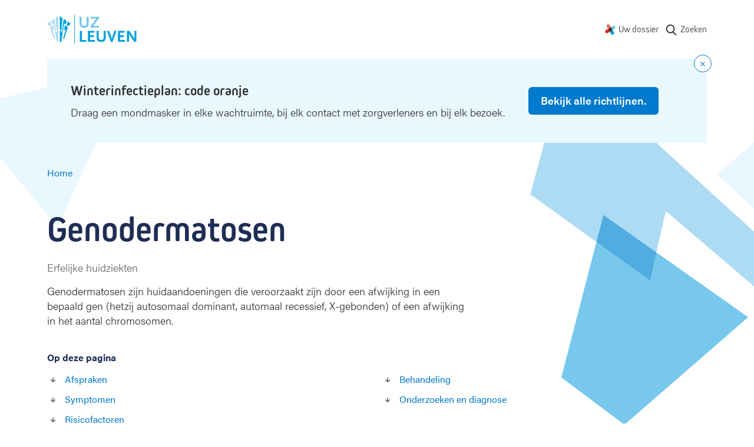

--- FILE ---
content_type: text/html; charset=UTF-8
request_url: https://www.uzleuven.be/nl/genodermatosen
body_size: 15160
content:
<!DOCTYPE html>
<html lang="nl" dir="ltr">
  <head>
    <meta charset="utf-8" />
<meta name="MobileOptimized" content="width" />
<meta name="HandheldFriendly" content="true" />
<meta name="viewport" content="width=device-width, initial-scale=1.0" />
<link rel="icon" href="/themes/custom/drupack/favicon.ico" type="image/vnd.microsoft.icon" />
<link rel="alternate" hreflang="nl" href="https://www.uzleuven.be/nl/genodermatosen" />


    <link rel="dns-prefetch" href="https://www.googletagmanager.com">
    <link rel="dns-prefetch" href="https://wmimages.uzleuven.be">
    <link rel="dns-prefetch" href="https://assets.uzleuven.be">

    <title>Genodermatosen | UZ Leuven</title>
    
    <meta name="twitter:card" content="summary" />
    <meta property="og:title" content="Genodermatosen" />
    <meta name="description" content="Genodermatosen zijn huidaandoeningen die veroorzaakt zijn door een afwijking in een bepaald gen (hetzij autosomaal dominant, automaal recessief, X-gebonden) of een afwijking in het aantal chromosomen.
" />
    <meta property="og:description" content="Genodermatosen zijn huidaandoeningen die veroorzaakt zijn door een afwijking in een bepaald gen (hetzij autosomaal dominant, automaal recessief, X-gebonden) of een afwijking in het aantal chromosomen.
" />
    <meta property="og:image" content="https://wmimages.uzleuven.be/styles/e22cb3eafdd54a57844ed34d1de56912a49c9848/2019-09/download_2.png?style=W3sicmVzaXplIjp7ImZpdCI6Imluc2lkZSIsIndpZHRoIjoxMjAwLCJoZWlnaHQiOjYzMCwid2l0aG91dEVubGFyZ2VtZW50Ijp0cnVlfX1d&amp;sign=5365bd8f046e5dfd5ce85f44d49c6c869c241b75b5b19de1395fb0f5bad49d4e" />
    <meta property="og:image:secure_url" content="https://wmimages.uzleuven.be/styles/e22cb3eafdd54a57844ed34d1de56912a49c9848/2019-09/download_2.png?style=W3sicmVzaXplIjp7ImZpdCI6Imluc2lkZSIsIndpZHRoIjoxMjAwLCJoZWlnaHQiOjYzMCwid2l0aG91dEVubGFyZ2VtZW50Ijp0cnVlfX1d&amp;sign=5365bd8f046e5dfd5ce85f44d49c6c869c241b75b5b19de1395fb0f5bad49d4e" />
    <meta property="og:image:type" content="image/png" />
    <meta property="og:image:width" content="1200" />
    <meta property="og:image:height" content="630" />

    <link rel="stylesheet" media="all" href="https://use.typekit.net/hvb0vud.css" />
<link rel="stylesheet" media="all" href="/themes/custom/drupack/public/resources/css/global.css?t8uonh" />

    
    <link rel="apple-touch-icon" sizes="180x180" href="/apple-touch-icon.png">
    <link rel="icon" type="image/png" sizes="32x32" href="/favicon-32x32.png">
    <link rel="icon" type="image/png" sizes="16x16" href="/favicon-16x16.png">
    <link rel="manifest" href="/site.webmanifest">
    <link rel="mask-icon" href="/safari-pinned-tab.svg" color="#5bbad5">
    <meta name="msapplication-TileColor" content="#e9f7ff">
    <meta name="theme-color" content="#e9f7ff">

    <!-- Google Tag Manager -->
    <script>(function(w,d,s,l,i){w[l]=w[l]||[];w[l].push({'gtm.start':
    new Date().getTime(),event:'gtm.js'});var f=d.getElementsByTagName(s)[0],
    j=d.createElement(s),dl=l!='dataLayer'?'&l='+l:'';j.async=true;j.src=
    'https://www.googletagmanager.com/gtm.js?id='+i+dl;f.parentNode.insertBefore(j,f);
    })(window,document,'script','dataLayer','GTM-MWC2SJN');</script>
    <!-- End Google Tag Manager -->
  </head>
  <body>
    <!-- Google Tag Manager (noscript) -->
    <noscript><iframe src="https://www.googletagmanager.com/ns.html?id=GTM-MWC2SJN"
    height="0" width="0" style="display:none;visibility:hidden"></iframe></noscript>
    <!-- End Google Tag Manager (noscript) -->
    <!-- Start Svg Map -->
      <div class="svg-sprite" style="display: none;">
    <svg xmlns="http://www.w3.org/2000/svg">
      <defs>
                  <symbol id="calendar" viewBox="0 0 20 20"><path d="M13.75 0a.75.75 0 01.743.648L14.5.75V2h1.25a2.75 2.75 0 012.75 2.75v11a2.75 2.75 0 01-2.75 2.75h-12A2.75 2.75 0 011 15.75v-11A2.75 2.75 0 013.75 2H5V.75a.75.75 0 01.648-.743L5.75 0a.75.75 0 01.743.648L6.5.75V2H13V.75a.75.75 0 01.55-.723l.098-.02L13.75 0zM17 8.5H2.5v7.25c0 .69.56 1.25 1.25 1.25h12c.69 0 1.25-.56 1.25-1.25V8.5zm-12-5H3.75c-.69 0-1.25.56-1.25 1.25V7H17V4.75c0-.69-.56-1.25-1.25-1.25H14.5v1.25a.75.75 0 01-.648.743l-.102.007a.75.75 0 01-.743-.648L13 4.75V3.5H6.5v1.25a.75.75 0 01-.648.743L5.75 5.5a.75.75 0 01-.743-.648L5 4.75V3.5z" fill="currentColor" fill-rule="nonzero"/></symbol>

                  <symbol id="external" viewBox="0 0 20 20"><path d="M12.635 4.975l-1.691 1.69H3.69v9.644h9.644V9.056l1.69-1.69v9.789a.845.845 0 01-.845.845H2.845A.845.845 0 012 17.155V5.82c0-.467.378-.845.845-.845h9.79zM17.014 2c.544 0 .986.442.986.986v5.502a.987.987 0 01-1.972 0V5.367l-5.206 5.206a.98.98 0 01-.697.289.98.98 0 01-.698-.29.979.979 0 01-.289-.697.98.98 0 01.29-.697l5.205-5.206h-3.12a.987.987 0 010-1.972z" fill="currentColor" fill-rule="nonzero"/></symbol>
                  <symbol id="checkmark" viewBox="0 0 16 16" xmlns="http://www.w3.org/2000/svg"><path d="M15.766 2.234a.8.8 0 0 0-1.132 0L5.05 11.82 1.366 8.135A.8.8 0 0 0 .234 9.266l4.25 4.25a.8.8 0 0 0 1.132 0l10.15-10.15a.8.8 0 0 0 0-1.132z" fill="currentColor" fill-rule="nonzero"/></symbol>
                  <symbol id="phone" viewBox="0 0 20 20"><path d="M18.75 16.385a2.354 2.354 0 01-2.585 2.354A16.683 16.683 0 018.9 16.162a16.414 16.414 0 01-5.054-5.042A16.63 16.63 0 011.26 3.818 2.354 2.354 0 013.607 1.25h2.407a2.36 2.36 0 012.36 2.033c.094.714.269 1.416.52 2.09a2.355 2.355 0 01-.533 2.49l-.607.604a12.109 12.109 0 003.766 3.758l.611-.61a2.36 2.36 0 012.486-.53c.677.251 1.38.426 2.103.522a2.357 2.357 0 012.03 2.38v2.398zm-1.5-2.406v-.019a.855.855 0 00-.732-.867 11.1 11.1 0 01-2.426-.604.86.86 0 00-.904.19l-1.022 1.02a.75.75 0 01-.9.121 13.609 13.609 0 01-5.108-5.098.75.75 0 01.121-.902L7.3 6.803A.854.854 0 007.49 5.9a11.025 11.025 0 01-.603-2.414.86.86 0 00-.866-.736H3.608a.861.861 0 00-.856.921 15.126 15.126 0 002.357 6.638 14.93 14.93 0 004.602 4.59 15.179 15.179 0 006.602 2.348.86.86 0 00.936-.86V13.98z" fill="currentColor" fill-rule="nonzero"/></symbol>
                  <symbol id="mynexushealth" width="181" height="186" viewBox="0 0 181 186"><defs><path d="M82 65.72l-67.33 38.05A29.25 29.25 0 000 128.97v.38a29.25 29.25 0 0043.83 25.14l37.97-21.81 5.33-34.04a29.9 29.9 0 01-2.1-3.97l-3.03-28.95z" id="a"/></defs><g fill="none" fill-rule="evenodd"><g transform="translate(0 .99)"><path d="M55.54 0c-4.82.06-9.7 1.32-14.18 3.9a29.42 29.42 0 00-10.79 40.09l21.87 38.19 32.4-3.4c.77-.56 1.58-1.08 2.44-1.57l15.81-24.43L81.3 14.73A29.22 29.22 0 0056.27 0h-.73z" fill="#EB706D"/><path d="M151.32 28.95a29.23 29.23 0 00-14.38 3.89l-34.19 19.73 4.52 34.33.5.84c.17.3.35.61.51.92l23.58 14.67 34.24-19.75a29.25 29.25 0 0014.68-25.21V58a29.25 29.25 0 00-29.13-29.05h-.33z" fill="#70C8DF"/><path d="M132.3 102.78l-32.1 3.35c-.85.62-1.74 1.2-2.68 1.74l-15.71 24.3-.09.04 21.77 38.08A29.1 29.1 0 00128.65 185h.3a28.82 28.82 0 0014.35-3.9 29.43 29.43 0 0010.76-40.05l-21.77-38.28z" fill="#0397C9"/><use fill="#E22B1C" xlink:href="#a"/></g><path d="M81.78 133.6l25.32-14.69c.78-.45 1.54-.94 2.26-1.45l-2.49 1.44-.01.01c-4.48 2.6-8.55-10.1-13.38-10.05h-.55c-9-.08-18.55 9.59-24.1 1.9l12.95 22.84z" fill="#5D312F"/><path d="M118.34 79.7c1.39 2.65-4.43 5.4-3.9 8.2.32 1.7 2.83 4.67 2.85 6.39l-2.85.63c-.12 9.04 2.92 16.72-4.66 22.3l22.42-13.07-13.86-24.45z" fill="#008CB6"/><path d="M102.97 53.55L77.73 68.2c-.76.44-1.5.9-2.2 1.4l2.42-1.4c4.56-2.63 9.44 11.67 14.33 11.67 9.7 0 19.23-10.63 24.68-1.83l-14-24.5z" fill="#394C5F"/><path d="M92.36 64.32c-4.9 0-9.85 1.25-14.4 3.87v.01l-2.43 1.4a29.02 29.02 0 00-10.97 15 29.29 29.29 0 001.15 20.69l1.57 2.74 1.48 2.6a28.9 28.9 0 0023.16 11.95h.54a28.6 28.6 0 0014.13-3.87h.01l2.47-1.44a29.17 29.17 0 0012.29-23.63v-.42a29.41 29.41 0 00-3.85-14.23l-.54-.95a28.93 28.93 0 00-24.61-13.72" fill="#453331"/></g></symbol>
                  <svg id="people" width="20" height="20" viewBox="0 0 20 20" xmlns="http://www.w3.org/2000/svg">
<path fill-rule="evenodd" clip-rule="evenodd" d="M1.22039 12.8874C2.00179 12.106 3.0616 11.667 4.16667 11.667H10.8333C11.9384 11.667 12.9982 12.106 13.7796 12.8874C14.561 13.6688 15 14.7286 15 15.8337V17.5003C15 17.9606 14.6269 18.3337 14.1667 18.3337C13.7064 18.3337 13.3333 17.9606 13.3333 17.5003V15.8337C13.3333 15.1706 13.0699 14.5347 12.6011 14.0659C12.1323 13.5971 11.4964 13.3337 10.8333 13.3337H4.16667C3.50363 13.3337 2.86774 13.5971 2.3989 14.0659C1.93006 14.5347 1.66667 15.1706 1.66667 15.8337V17.5003C1.66667 17.9606 1.29357 18.3337 0.833333 18.3337C0.373096 18.3337 0 17.9606 0 17.5003V15.8337C0 14.7286 0.438987 13.6688 1.22039 12.8874Z" />
<path fill-rule="evenodd" clip-rule="evenodd" d="M7.4987 3.33366C6.11799 3.33366 4.9987 4.45295 4.9987 5.83366C4.9987 7.21437 6.11799 8.33366 7.4987 8.33366C8.87941 8.33366 9.9987 7.21437 9.9987 5.83366C9.9987 4.45295 8.87941 3.33366 7.4987 3.33366ZM3.33203 5.83366C3.33203 3.53247 5.19751 1.66699 7.4987 1.66699C9.79988 1.66699 11.6654 3.53247 11.6654 5.83366C11.6654 8.13485 9.79988 10.0003 7.4987 10.0003C5.19751 10.0003 3.33203 8.13485 3.33203 5.83366Z" />
<path fill-rule="evenodd" clip-rule="evenodd" d="M15.8587 12.3996C15.9738 11.954 16.4283 11.686 16.8739 11.8011C17.7678 12.0319 18.5597 12.553 19.1253 13.2827C19.6909 14.0123 19.9982 14.9091 19.9989 15.8323L19.9989 17.4996C19.9989 17.9599 19.6258 18.333 19.1656 18.333C18.7053 18.333 18.3322 17.9599 18.3322 17.4996L18.3322 15.8336C18.3322 15.8335 18.3322 15.8337 18.3322 15.8336C18.3318 15.2797 18.1474 14.7415 17.8081 14.3038C17.4687 13.866 16.9936 13.5533 16.4572 13.4148C16.0116 13.2998 15.7436 12.8452 15.8587 12.3996Z"/>
<path fill-rule="evenodd" clip-rule="evenodd" d="M12.5262 2.40125C12.6404 1.95539 13.0944 1.6865 13.5402 1.80066C14.4365 2.03014 15.2309 2.55139 15.7982 3.28223C16.3655 4.01307 16.6734 4.91194 16.6734 5.83711C16.6734 6.76229 16.3655 7.66116 15.7982 8.392C15.2309 9.12284 14.4365 9.64409 13.5402 9.87357C13.0944 9.98773 12.6404 9.71883 12.5262 9.27298C12.4121 8.82712 12.681 8.37315 13.1268 8.25899C13.6646 8.1213 14.1412 7.80855 14.4816 7.37004C14.822 6.93154 15.0067 6.39222 15.0067 5.83711C15.0067 5.28201 14.822 4.74269 14.4816 4.30418C14.1412 3.86568 13.6646 3.55293 13.1268 3.41524C12.681 3.30108 12.4121 2.8471 12.5262 2.40125Z"/>
</svg>
                  <symbol id="document" viewBox="0 0 14 18" xmlns="http://www.w3.org/2000/svg"><path d="M7.563 0a.75.75 0 01.526.216l5.687 5.6A.75.75 0 0114 6.35v9.3c0 1.3-1.066 2.35-2.375 2.35h-9.25C1.065 18 0 16.95 0 15.65V2.35C0 1.05 1.066 0 2.375 0zM7 1.5H2.375a.863.863 0 00-.875.85v13.3c0 .467.39.85.875.85h9.25a.863.863 0 00.875-.85L12.499 7h-4.76a.74.74 0 01-.732-.64L7 6.26V1.5zm4.338 4.021l-2.86-2.817v2.817h2.86z" fill="currentColor" fill-rule="nonzero"/></symbol>
                  <symbol id="search" viewBox="0 0 20 20"><path d="M17.257 16.802l-3.945-4.158a6.817 6.817 0 001.57-4.361c0-3.74-3.001-6.783-6.69-6.783C4.501 1.5 1.5 4.543 1.5 8.283s3.002 6.783 6.691 6.783a6.558 6.558 0 003.834-1.227l3.974 4.19a.86.86 0 001.234.024.894.894 0 00.024-1.25zM8.19 3.27c2.727 0 4.946 2.25 4.946 5.014 0 2.765-2.219 5.014-4.946 5.014s-4.945-2.25-4.945-5.014c0-2.765 2.218-5.014 4.945-5.014z" fill="currentColor" fill-rule="nonzero"/></symbol>
                  <symbol id="arrow-right" viewBox="0 0 20 20"><g transform="rotate(-90 10 8)" fill="none" fill-rule="evenodd"><circle cx="8" cy="8" r="8"/><path d="M8.75 3.8v5.589l2.45-2.45L12.26 8 8 12.26 3.74 8 4.8 6.94l2.45 2.449V3.8h1.5z" fill="currentColor" fill-rule="nonzero"/></g></symbol>
                <symbol id="wieni" viewBox="0 0 61 22"><g fill="currentColor" fill-rule="evenodd"><path d="M19.125 21.59v-1.207h-2.783v-7.564h-3.9v1.208h2.61v6.356h-2.78v1.208h6.853zM14.92 11.38h1.556V9.84H14.92v1.54zM2.466 12.82H1.192l1.87 8.77h1.275l1.72-5.543h.034l1.72 5.544H9.09l1.87-8.772H9.702l-1.374 6.814h-.032l-1.595-5.146h-1.25l-1.594 5.146h-.034L2.466 12.82zm17.27 4.385c0-2.747 1.74-4.64 4.303-4.64 2.517 0 4.222 1.853 4.222 4.64v.48h-7.168c.083 1.754 1.259 2.93 2.946 2.93 1.225 0 2.236-.596 2.93-1.837l1.094.694c-.962 1.574-2.32 2.368-4.024 2.368-2.55 0-4.303-1.87-4.303-4.635zm7.15-.63c-.131-1.687-1.258-2.78-2.847-2.78-1.654 0-2.83 1.16-2.912 2.78h5.76zm4.317-3.756h-1.288l-.004 8.772h1.292V16.56c0-1.69 1.13-2.78 2.833-2.784 1.571 0 2.448 1.046 2.448 2.9v4.915h1.292v-5.263c0-2.317-1.374-3.757-3.642-3.757-1.145 0-2.22.447-2.9 1.224h-.031v-.976zm15.153 7.564v1.208h-6.853v-1.208h2.782v-6.356h-2.61v-1.208h3.906v7.564h2.775zm-2.649-9.003h-1.555V9.84h1.555v1.54zm4.29 9.003H60.11v1.208H47.997v-1.208z"/><path d="M0 4.4l.624-.12c.096.741.547 1.112 1.352 1.112.741 0 1.112-.224 1.112-.672 0-.213-.077-.373-.232-.48-.155-.107-.528-.235-1.12-.384-.645-.165-1.073-.339-1.284-.52-.21-.181-.31-.424-.3-.728.01-.299.156-.561.436-.788.28-.227.665-.34 1.156-.34.496 0 .89.11 1.184.328.293.219.49.504.592.856l-.584.192c-.187-.544-.581-.816-1.184-.816-.31 0-.547.057-.712.172-.165.115-.248.241-.248.38 0 .128.019.221.056.28.037.059.152.13.344.212.192.083.504.18.936.292.357.09.644.181.86.272.216.09.373.196.472.316.099.12.161.23.188.332.027.101.043.243.048.424.016.347-.116.64-.396.88s-.719.36-1.316.36c-.619 0-1.09-.145-1.416-.436A1.719 1.719 0 0 1 0 4.4zM6.816.744V0h.752v.744h-.752zM5.432 2.16V1.6h2.08v3.68h1.4v.56h-3.52v-.56h1.472V2.16H5.432zm6.272 2.448V2.184h-1.352V1.6h1.36V.56h.64V1.6h1.528v.584h-1.52v2.344c0 .25.035.427.104.528.07.101.208.152.416.152h.72v.632h-.752c-.4 0-.69-.103-.872-.308-.181-.205-.272-.513-.272-.924zm6.976-.08l.536.352c-.16.31-.388.567-.684.772-.296.205-.66.308-1.092.308-.576 0-1.05-.204-1.424-.612-.373-.408-.56-.95-.56-1.628 0-.677.183-1.22.548-1.628.365-.408.833-.612 1.404-.612.57 0 1.033.2 1.388.6.355.4.532.947.532 1.64v.192h-3.2c.005.405.119.75.34 1.032.221.283.54.424.956.424.192 0 .361-.025.508-.076a.928.928 0 0 0 .36-.216c.093-.093.164-.176.212-.248.048-.072.099-.156.152-.252l.024-.048zm-2.536-1.136h2.52a1.549 1.549 0 0 0-.32-.928c-.203-.261-.515-.392-.936-.392-.41 0-.723.14-.936.42a1.5 1.5 0 0 0-.328.9zM26.44 3.12v1.312c0 .25.104.47.312.656.208.187.467.28.776.28.421 0 .741-.144.96-.432.219-.288.328-.693.328-1.216s-.11-.928-.328-1.216c-.219-.288-.539-.432-.96-.432-.33 0-.595.108-.792.324a1.048 1.048 0 0 0-.296.724zm-.656 2.72V0h.656v2.008h.016c.299-.352.69-.528 1.176-.528.539 0 .983.205 1.332.616.35.41.524.952.524 1.624 0 .677-.17 1.22-.508 1.628-.339.408-.788.612-1.348.612-.283 0-.532-.055-.748-.164-.216-.11-.38-.23-.492-.364h-.016v.408h-.592zm5.616 1.8l.8-2.12-1.648-3.92h.704l1.256 3.08h.016l1.128-3.08h.688l-2.28 6.04H31.4z" fill-rule="nonzero"/></g></symbol>
        <symbol id="logo" viewBox="0 0 152 50"><g fill="none" fill-rule="evenodd"><path d="M46.7.4v49.1" stroke="#00A2DC" stroke-width=".991"/><path d="M68 20.9c-1.3.9-2.9 1.3-5.2 1.3-2.3 0-3.8-.4-5.2-1.3-1.9-1.3-2.5-2.9-2.5-6.2V3.4h3.5v11.5c0 2.7 1.4 4.1 4.4 4.1 2.7 0 4.1-1.5 4.1-4.1V3.4h3.5v11.3c-.1 3.4-.7 4.9-2.6 6.2zM73.6 21.9v-2.3l10-13.2h-9.9v-3h14.6v2.3l-9.9 13.2h9.9v3z" fill="#77C8EC" fill-rule="nonzero"/><path fill="#00A2DC" fill-rule="nonzero" d="M55.5 45.9V27.4H59v15.5h7.6v3zM69.3 45.9V27.4h11.3v3h-7.7V35h6.3v3h-6.3v4.9H81v3zM96.9 44.9c-1.3.9-2.9 1.3-5.2 1.3-2.3 0-3.8-.4-5.2-1.3-1.9-1.3-2.5-2.9-2.5-6.2V27.4h3.5v11.5c0 2.7 1.4 4.1 4.4 4.1 2.7 0 4.1-1.5 4.1-4.1V27.4h3.5v11.3c0 3.4-.7 4.9-2.6 6.2zM110.9 46.4h-2.5l-6.9-19h3.9l4.2 12.5.1.3.1.3.1.3v-.2c0-.3 0-.3.1-.5l.1-.2 4-12.5h3.7l-6.9 19zM120.3 45.9V27.4h11.3v3h-7.7V35h6.3v3h-6.3v4.9h8.1v3zM147.8 46.1l-7.9-12c-.1-.1-.2-.3-.4-.7l-.2-.4c-.1-.2-.2-.3-.3-.6V46h-3.4V27.4h4.1l7.8 12.2c0 .1.1.2.2.4s.1.3.2.4l.2.5.2.3V27.4h3.3V46h-3.8v.1zM21.4 25l2.7 2.1 2.1-21.3-4.8-3.4zM25.3 27.7l1.3 1 .1-.1L29 14.8l2.5 1.9 1.6-6.3-5-3.5zM33.2 17.7l2.4 1.8 4.7-4.1-5.5-3.9z"/><path fill="#00A2DC" fill-rule="nonzero" d="M31.8 24.3l-4.7 16 1.6 1.3 6.5-20.3-5.1-3.7-1.5 9.4zM21.4 45.5l2.2 1.8 3-17.1-5.2-3.9z"/><path fill="#ADDBF4" fill-rule="nonzero" d="M18.9 25l-2.7 2.1-2.1-21.3 4.8-3.4zM15 27.7l-1.3 1-.1-.1-2.3-13.8-2.5 1.9-1.6-6.3 5-3.5zM7.1 17.7l-2.4 1.8L0 15.4l5.5-3.9z"/><path fill="#ADDBF4" fill-rule="nonzero" d="M8.5 24.3l4.7 16-1.6 1.3-6.5-20.3 5.1-3.7 1.5 9.4zM18.9 45.5l-2.2 1.8-3-17.1 5.2-3.9z"/></g></symbol>
        <!-- social -->
        <symbol id="facebook" viewBox="0 0 24 24"><path d="M1.325 24A1.325 1.325 0 0 1 0 22.675V1.325C0 .593.593 0 1.325 0h21.35C23.407 0 24 .593 24 1.325v21.35c0 .732-.593 1.325-1.325 1.325H16.56v-9.294h3.12l.466-3.622H16.56V8.77c0-1.048.29-1.763 1.795-1.763h1.918v-3.24c-.332-.045-1.47-.143-2.795-.143-2.766 0-4.659 1.688-4.659 4.788v2.67H9.692v3.623h3.127V24H1.325z" fill-rule="evenodd"/></symbol>
        <symbol id="twitter" viewBox="0 0 300 271"> <path d="m236 0h46l-101 115 118 156h-92.6l-72.5-94.8-83 94.8h-46l107-123-113-148h94.9l65.5 86.6zm-16.1 244h25.5l-165-218h-27.4z"/></symbol>
        <symbol id="linkedin" viewBox="0 0 20 20"><path d="M18 18h-3.679v-5.126c0-1.341-.575-2.257-1.84-2.257-.968 0-1.507.618-1.757 1.214-.094.213-.08.511-.08.81V18H7s.047-9.08 0-9.905h3.644V9.65C10.86 8.97 12.024 8 13.883 8 16.189 8 18 9.425 18 12.493V18zM3.99 7h-.024C2.773 7 2 6.119 2 5.002 2 3.862 2.796 3 4.013 3 5.229 3 5.976 3.86 6 4.998 6 6.115 5.229 7 3.99 7zM2 8h3v10H2V8z" fill="currentColor" fill-rule="evenodd"></path></symbol>
        <symbol id="instagram" viewBox="0 0 20 20"><path d="M10 1c2.444 0 2.75.01 3.71.054.959.044 1.613.196 2.185.419.592.23 1.094.537 1.594 1.038.5.5.808 1.002 1.038 1.594.223.572.375 1.226.419 2.184C18.99 7.25 19 7.556 19 10s-.01 2.75-.054 3.71c-.044.959-.196 1.613-.419 2.185a4.412 4.412 0 0 1-1.038 1.594c-.5.5-1.002.809-1.594 1.039-.572.222-1.226.374-2.184.418-.96.044-1.267.054-3.711.054s-2.75-.01-3.71-.054c-.959-.044-1.613-.196-2.185-.418a4.412 4.412 0 0 1-1.594-1.039c-.5-.5-.809-1.002-1.039-1.594-.222-.572-.374-1.226-.418-2.184C1.01 12.75 1 12.444 1 10s.01-2.75.054-3.71c.044-.959.196-1.613.418-2.185A4.412 4.412 0 0 1 2.511 2.51c.5-.5 1.002-.808 1.594-1.038.572-.223 1.226-.375 2.184-.419C7.25 1.01 7.556 1 10 1zm0 1.622c-2.403 0-2.688.009-3.637.052-.877.04-1.354.187-1.67.31-.421.163-.72.358-1.036.673-.315.315-.51.615-.673 1.035-.123.317-.27.794-.31 1.671-.043.95-.052 1.234-.052 3.637s.009 2.688.052 3.637c.04.877.187 1.354.31 1.671.163.42.358.72.673 1.035.315.315.615.51 1.035.673.317.123.794.27 1.671.31.95.043 1.234.052 3.637.052s2.688-.009 3.637-.052c.877-.04 1.354-.187 1.67-.31.421-.163.72-.358 1.036-.673.315-.315.51-.615.673-1.035.123-.317.27-.794.31-1.671.043-.95.052-1.234.052-3.637s-.009-2.688-.052-3.637c-.04-.877-.187-1.354-.31-1.67a2.788 2.788 0 0 0-.673-1.036 2.789 2.789 0 0 0-1.035-.673c-.317-.123-.794-.27-1.671-.31-.95-.043-1.234-.052-3.637-.052zm0 2.756a4.622 4.622 0 1 1 0 9.244 4.622 4.622 0 0 1 0-9.244zM10 13a3 3 0 1 0 0-6 3 3 0 0 0 0 6zm5.884-7.804a1.08 1.08 0 1 1-2.16 0 1.08 1.08 0 0 1 2.16 0z" fill="currentColor" fill-rule="evenodd"></path></symbol>
      </defs>
    </svg>
  </div>

    <!-- End Svg Map -->

    
      <div class="l-page site-container">
    <div class="l-page__shapes">
      <div class="l-page__shapes-inner">
        <div class="l-page__shape is-before" id="page-bg-before"></div>
        <div class="l-page__shape is-after" id="page-bg-after"></div>
      </div>
    </div>

  
<header class="header">
  <div class="header__language-switch is-mobile">
      </div>
  <div class="header__inside">
    <a class="header__logo" href=/nl>
      <svg viewbox="0 0 152 50" width="152" height="50">
        <title>Logo UZ Leuven</title>
        <g fill="none" fill-rule="evenodd"><path d="M46.7.4v49.1" stroke="#00A2DC" stroke-width=".991"/><path d="M68 20.9c-1.3.9-2.9 1.3-5.2 1.3-2.3 0-3.8-.4-5.2-1.3-1.9-1.3-2.5-2.9-2.5-6.2V3.4h3.5v11.5c0 2.7 1.4 4.1 4.4 4.1 2.7 0 4.1-1.5 4.1-4.1V3.4h3.5v11.3c-.1 3.4-.7 4.9-2.6 6.2zM73.6 21.9v-2.3l10-13.2h-9.9v-3h14.6v2.3l-9.9 13.2h9.9v3z" fill="#77C8EC" fill-rule="nonzero"/><path fill="#00A2DC" fill-rule="nonzero" d="M55.5 45.9V27.4H59v15.5h7.6v3zM69.3 45.9V27.4h11.3v3h-7.7V35h6.3v3h-6.3v4.9H81v3zM96.9 44.9c-1.3.9-2.9 1.3-5.2 1.3-2.3 0-3.8-.4-5.2-1.3-1.9-1.3-2.5-2.9-2.5-6.2V27.4h3.5v11.5c0 2.7 1.4 4.1 4.4 4.1 2.7 0 4.1-1.5 4.1-4.1V27.4h3.5v11.3c0 3.4-.7 4.9-2.6 6.2zM110.9 46.4h-2.5l-6.9-19h3.9l4.2 12.5.1.3.1.3.1.3v-.2c0-.3 0-.3.1-.5l.1-.2 4-12.5h3.7l-6.9 19zM120.3 45.9V27.4h11.3v3h-7.7V35h6.3v3h-6.3v4.9h8.1v3zM147.8 46.1l-7.9-12c-.1-.1-.2-.3-.4-.7l-.2-.4c-.1-.2-.2-.3-.3-.6V46h-3.4V27.4h4.1l7.8 12.2c0 .1.1.2.2.4s.1.3.2.4l.2.5.2.3V27.4h3.3V46h-3.8v.1zM21.4 25l2.7 2.1 2.1-21.3-4.8-3.4zM25.3 27.7l1.3 1 .1-.1L29 14.8l2.5 1.9 1.6-6.3-5-3.5zM33.2 17.7l2.4 1.8 4.7-4.1-5.5-3.9z"/><path fill="#00A2DC" fill-rule="nonzero" d="M31.8 24.3l-4.7 16 1.6 1.3 6.5-20.3-5.1-3.7-1.5 9.4zM21.4 45.5l2.2 1.8 3-17.1-5.2-3.9z"/><path fill="#ADDBF4" fill-rule="nonzero" d="M18.9 25l-2.7 2.1-2.1-21.3 4.8-3.4zM15 27.7l-1.3 1-.1-.1-2.3-13.8-2.5 1.9-1.6-6.3 5-3.5zM7.1 17.7l-2.4 1.8L0 15.4l5.5-3.9z"/><path fill="#ADDBF4" fill-rule="nonzero" d="M8.5 24.3l4.7 16-1.6 1.3-6.5-20.3 5.1-3.7 1.5 9.4zM18.9 45.5l-2.2 1.8-3-17.1 5.2-3.9z"/></g>
      </svg>
    </a>
    <nav class="header__nav " aria-label="Main navigation">
              <div class="header__language-switch is-desktop">
                  </div>
                    <ul class="nav js-nav">
                                                              <li class="nav__item">
                <svg class="nav__icon" width="18" height="18" viewbox="0 0 181 186"><use xlink:href="#mynexushealth"></use></svg>
                <a href="https://www.uzleuven.be/mynexuzhealth" target="_blank" rel="noreferrer noopener" class="nav__link">Uw dossier</a href="https://www.uzleuven.be/mynexuzhealth" target="_blank" rel="noreferrer noopener" class="nav__link">
              </li>
                        <li class="nav__item nav__more">
              <button>
                <span class="visually-hidden">Show more</span>
                <svg width="16" height="4" xmlns="http://www.w3.org/2000/svg"><path d="M2 0a2 2 0 1 1 0 4 2 2 0 0 1 0-4zm6 0a2 2 0 1 1 0 4 2 2 0 0 1 0-4zm6 0a2 2 0 1 1 0 4 2 2 0 0 1 0-4z" fill="#666" fill-rule="nonzero"/></svg>
              </button>
            </li>
                </ul>
      <ul class="overflow-nav js-overflow-nav"></ul>
    </nav>
          <a class="header__search" href="/nl/zoeken">
        <svg width="22" height="22" aria-hidden="true">
          <use xlink:href="#search"></use>
        </svg>
        <span class="header__search-text">Zoeken</span>
      </a>
      </div>
</header>

    <div id="alert"></div>

    <div id="outdated-browser" style="display: none;" data-title="Uw browser is verouderd" data-description="&lt;p&gt;Het lijkt erop dat u een verouderde browser&amp;nbsp;gebruikt. Dit kan problemen veroorzaken met sommige delen van de website. Werk bij naar de meest recente versie van uw browser of gebruik een andere browser zoals &lt;a data-fragment=&quot;&quot; href=&quot;https://www.google.nl/intl/nl/chrome/?brand=CHBD&amp;amp;gclsrc=aw.ds&amp;amp;&amp;amp;gclid=EAIaIQobChMIsYSikcn76AIVC553Ch3NTAdHEAAYASAAEgI8bvD_BwE&quot;&gt;Google Chrome&lt;/a&gt;.&lt;/p&gt;
">
      
<div class="alert-banner is-browser-message">
  <div class="alert-banner__content">
    
    <div class="alert-banner__wrapper">
      <h3 class="alert-banner__title heading-3">
                  <svg width="16" height="16" xmlns="http://www.w3.org/2000/svg"><g fill="none" fill-rule="evenodd"><g><circle fill="#007ACC" cx="8" cy="8" r="8"/><rect fill="#FFF" x="7" y="4" width="2" height="5" rx="1"/><circle fill="#FFF" cx="8" cy="11" r="1"/></g></g></svg>
                <span class="alert-banner__title-browser-message"></span>
      </h3>
      <div class="alert-banner__description alert-banner__description-browser-message"></div>
    </div>

      </div>
</div>
    </div>

    

    
    <main class="l-page__content">        <div data-drupal-messages-fallback class="hidden"></div>


  
<nav class="breadcrumb hero__breadcrumb" aria-label="Breadcrumb">
  <ol class="breadcrumb__list">
          <li class="breadcrumb__item"><a class="breadcrumb__link" href="/nl"><span class="breadcrumb__link__text">Home</span></a>
                  </li>
          <li class="breadcrumb__item">          <a class="visually-hidden" aria-current="page">Genodermatosen</a></li>
      </ol>
</nav>

<header class="hero is-none">
  <div class="hero__content">
    <h1 class="hero__title header-hero ">
      <span class="hero__title__text">Genodermatosen</span>
    </h1>

          <div class="meta is-big">Erfelijke huidziekten</div>

  
          <div class="hero__intro text ">Genodermatosen zijn huidaandoeningen die veroorzaakt zijn door een afwijking in een bepaald gen (hetzij autosomaal dominant, automaal recessief, X-gebonden) of een afwijking in het aantal chromosomen.
</div>
    
        
          
  <div class="toc hero__toc">
    <div class="toc__title">Op deze pagina</div>
    <ul class="toc__list has-columns">
              <li class="toc__item">
          <svg class="toc__icon is-down" width="20" height="20" aria-hidden="true">
            <use xlink:href="#arrow-right" />
          </svg>
          <span class="toc__text">
            <a class="toc__link" href="#afspraken">Afspraken</a>
          </span>
        </li>
              <li class="toc__item">
          <svg class="toc__icon is-down" width="20" height="20" aria-hidden="true">
            <use xlink:href="#arrow-right" />
          </svg>
          <span class="toc__text">
            <a class="toc__link" href="#symptomen">Symptomen</a>
          </span>
        </li>
              <li class="toc__item">
          <svg class="toc__icon is-down" width="20" height="20" aria-hidden="true">
            <use xlink:href="#arrow-right" />
          </svg>
          <span class="toc__text">
            <a class="toc__link" href="#risicofactoren">Risicofactoren</a>
          </span>
        </li>
              <li class="toc__item">
          <svg class="toc__icon is-down" width="20" height="20" aria-hidden="true">
            <use xlink:href="#arrow-right" />
          </svg>
          <span class="toc__text">
            <a class="toc__link" href="#behandeling">Behandeling</a>
          </span>
        </li>
              <li class="toc__item">
          <svg class="toc__icon is-down" width="20" height="20" aria-hidden="true">
            <use xlink:href="#arrow-right" />
          </svg>
          <span class="toc__text">
            <a class="toc__link" href="#onderzoeken-en-diagnose">Onderzoeken en diagnose</a>
          </span>
        </li>
          </ul>
  </div>

    
      </div>
  </header>

<div class="l-content">
      <article class="l-content__cbs has-sidebar">
      <div class="cbs has-sidebar">
                  
    




      

    


  <div class="block" id="afspraken">
          <div class="block__wrapper">
                  <div class="block__header icon-heading">
                          <span class="icon-heading__icon icon ">
                <svg width="20" height="20" aria-hidden="true">
                  <use width="20" height="20" xlink:href="#calendar"></use>
                </svg>
              </span>
            <div class="block__title">
                
                <h2 class="icon-heading__title heading-3">Afspraken</h2>

                                  <div class="meta">
                    Dermatologie
                  </div>
                                              </div></div>
        <div class="block__content ">
          		<ul class="list">
			
																																																																																																																																						
												<li class="list__item">
						<div class="list-item">
															<svg class="list-item__icon meta" width="20" height="20">
									<use width="20" height="20"  xlink:href="#external" ></use>
								</svg>
							
							<span class="list-item__text text" ><p>Bent u <strong>nog nooit in behandeling</strong> geweest op de dienst dermatologie of is het <strong>langer dan 2 jaar geleden</strong>? Ga dan eerst naar uw huisarts, dermatoloog of andere specialist, die u eventueel kan verwijzen. Uw huisarts kan enkel afspraken inboeken via Nexuzhealth Consult.</p></span>

							
						</div>
					</li>
																<li class="list__item">
						<div class="list-item">
															<svg class="list-item__icon meta" width="20" height="20">
									<use width="20" height="20"  xlink:href="#checkmark" ></use>
								</svg>
							
							<span class="list-item__text text" ><p><strong>U kan enkel zelf een nieuwe afspraak</strong> maken op de dienst dermatologie.&nbsp;</p><ul><li>Als u de afgelopen 2 jaar al een afspraak bij ons hebt gehad.</li><li>Als u al in behandeling bent voor total body fotografie (Intelli).</li><li>Voor een laserbehandeling.</li></ul></span>

							
						</div>
					</li>
																<li class="list__item">
						<div class="list-item">
															<svg class="list-item__icon meta" width="20" height="20">
									<use width="20" height="20"  xlink:href="#phone" ></use>
								</svg>
							
							<span class="list-item__text text" ><p>Bel<a href="tel:+3216337870" target="_blank" rel="noreferrer noopener"> +32 16 33 78 70</a></p><ul><li>op maandag tot donderdag van 8 tot 18 uur</li><li>op vrijdag van 8 tot 17 uur</li></ul></span>

							
						</div>
					</li>
																<li class="list__item">
						<div class="list-item">
															<svg class="list-item__icon meta" width="20" height="20">
									<use width="20" height="20"  xlink:href="#calendar" ></use>
								</svg>
							
							<span class="list-item__text text" ><p>Wilt u uw afspraak verplaatsen of annuleren? Bel dan het bovenstaande nummer.</p></span>

							
						</div>
					</li>
																<li class="list__item">
						<div class="list-item">
															<svg class="list-item__icon meta" width="20" height="20">
									<use width="20" height="20"  xlink:href="#mynexushealth" ></use>
								</svg>
							
							<span class="list-item__text text" ><p><a href="https://nexuzhealth.com/nl/" rel="noreferrer noopener" target="_blank">Bekijk uw afspraken via mynexuzhealth</a>.</p></span>

							
						</div>
					</li>
																<li class="list__item">
						<div class="list-item">
															<svg class="list-item__icon meta" width="20" height="20">
									<use width="20" height="20"  xlink:href="#people" ></use>
								</svg>
							
							<span class="list-item__text text" ><p><strong>Voor huisartsen</strong></p><ul><li>Afspraak nodig? U kunt alleen een afspraak maken via <a href="https://nexuzhealth.com/nl/consult/" target="_blank" rel="noreferrer noopener">Nexuzhealth Consult</a>.</li><li>Medische vraag over patiënt (&lt; 2 jaar geleden)?&nbsp;<br>Bel <a href="tel:+3216337950" target="_blank" rel="noreferrer noopener">016 33 79 50</a> - werkdagen van 9 tot 16 uur</li></ul></span>

							
						</div>
					</li>
																<li class="list__item">
						<div class="list-item">
															<svg class="list-item__icon meta" width="20" height="20">
									<use width="20" height="20"  xlink:href="#calendar" ></use>
								</svg>
							
							<span class="list-item__text text" ><p><a href="https://forms.nexuzhealth.be/forms/AfspraakAanvragen_dermato_doorverwijzers?lang=nl&amp;target=patient" target="_blank" rel="noreferrer noopener">Verwijsformulier voor dermatologen</a></p></span>

							
						</div>
					</li>
																<li class="list__item">
						<div class="list-item">
															<svg class="list-item__icon meta" width="20" height="20">
									<use width="20" height="20"  xlink:href="#document" ></use>
								</svg>
							
							<span class="list-item__text text" ><p>Al patiënt bij ons? <a href="https://forms.nexuzhealth.be/forms/Attesten_Dermatologie?lang=nl" target="_blank" rel="noreferrer noopener">Vraag uw attest of voorschrift aan</a>.</p></span>

							
						</div>
					</li>
									</ul>        </div></div>
      </div class="block" id="afspraken">
  
                  
    

<div id="81953f4f-e68c-496b-b73d-e7c5f9b212e7" class="block--text text">
  <h2 id="symptomen">Symptomen</h2>

<p>Symptomen van genodermatosen&nbsp;zijn vaak bij de geboorte aanwezig, maar dit is niet noodzakelijk zo.</p>

<p>Deze groep aandoeningen is zeer breed en omvat:</p>

<ul>
	<li>Aandoeningen met <strong>huidfragiliteit</strong> en makkelijk ontstaan van blaren (vb.&nbsp;epidermolysis bullosa)</li>
	<li>Afwijkingen in <strong>huidverhoorning</strong> (vb. ichthyosis)</li>
	<li>Aandoeningen met <strong>afwijkingen in huidpigmentatie</strong></li>
	<li>Aandoeningen met <strong>zonovergevoeligheid</strong></li>
	<li>Aandoeningen gepaard met het ontstaan van (<strong>huid)tumoren</strong> al dan niet kwaadaardig (vb. neurofibromatose, xeroderma pigmentosum, basaalcel naevus syndroom)</li>
	<li>Aandoeningen die naast de huid ook de <strong>haren of nagels</strong> treffen</li>
	<li>Aandoeningen van de <strong>bloedvaten van de huid</strong></li>
</ul>

<p>Sommige van deze aandoeningen zijn geassocieerd met afwijkingen in andere organen (vb.&nbsp;hersenen,&nbsp;ogen, hart en&nbsp;botten).</p>

<h2 id="risicofactoren">Risicofactoren</h2>

<p>Een erfelijk afwijking ligt&nbsp;aan de basis van deze aandoeningen.</p>

<h2 id="behandeling">Behandeling</h2>

<p>Voor uitzonderlijke, zeer specifieke&nbsp;aandoeningen zijn er geneesmiddelen beschikbaar die het defect ontstaan door de genafwijking&nbsp; kunnen corrigeren.</p>

<h2 id="onderzoeken-en-diagnose">Onderzoeken en diagnose</h2>

<p>Bij (vermoeden van) deze aandoening voeren we een of meerdere onderzoeken uit.</p>
</div>

                  
    



  <div  class="section section--one bg-transparent" data-content-loader="">
    
    
    
    <div class="section__content" data-content-loader-container="">
                
      
<a class="teaser teaser--horizontal is-link" href="/nl/huidbiopsie" target="" rel="">

  
  <div class="teaser__content">
                  <h3 class="heading-3 teaser__title teaser__title--is-link">
        <span>Huidbiopsie<div class="teaser__arrow">
  <svg width="18" height="18" viewBox="0 0 18 18" fill="none" xmlns="http://www.w3.org/2000/svg">
    <circle cx="9" cy="9" r="8" transform="rotate(-90 9 9)" stroke="currentColor" stroke-width="1.5" stroke-linecap="square"/>
    <path d="M9 12.2L12.2 9L9 5.8" stroke="currentColor" stroke-width="1.5" stroke-linecap="square"/>
    <path d="M4.79999 9H11.8" stroke="currentColor" stroke-width="1.5"/>
  </svg>
</div>
</span> 
    </h3>
        <div class="teaser__description">Een stukje huidweefsel afnemen om het onder de microscoop te bekijken.</div>  </div>

</a>
                  
      
<a class="teaser teaser--horizontal is-link" href="/nl/radiologie/radiografie-rx" target="" rel="">

  
  <div class="teaser__content">
                  <h3 class="heading-3 teaser__title teaser__title--is-link">
        <span>Radiografie (RX)<div class="teaser__arrow">
  <svg width="18" height="18" viewBox="0 0 18 18" fill="none" xmlns="http://www.w3.org/2000/svg">
    <circle cx="9" cy="9" r="8" transform="rotate(-90 9 9)" stroke="currentColor" stroke-width="1.5" stroke-linecap="square"/>
    <path d="M9 12.2L12.2 9L9 5.8" stroke="currentColor" stroke-width="1.5" stroke-linecap="square"/>
    <path d="M4.79999 9H11.8" stroke="currentColor" stroke-width="1.5"/>
  </svg>
</div>
</span> 
    </h3>
        <div class="teaser__description">Röntgenstralen of RX-stralen worden door bepaalde weefsels in het lichaam tegengehouden. Stralen die door het lichaam gaan, worden gebruikt om een beeld te maken van weefsels: het röntgenbeeld.
</div>  </div>

</a>
                  
      
<div class="stub teaser teaser--horizontal is-link" href="" target="" rel="">

  
  <div class="teaser__content">
    
    <div class="teaser__heading">
                        <h3 class="heading-3 teaser__title">
        <span>Oogonderzoek</span> 
    </h3>
                </div>

    
    </div>

</div>
                  
      
<div class="stub teaser teaser--horizontal is-link" href="" target="" rel="">

  
  <div class="teaser__content">
    
    <div class="teaser__heading">
                        <h3 class="heading-3 teaser__title">
        <span>Genetisch onderzoek</span> 
    </h3>
                </div>

    
    </div>

</div>
            </div>

    
    
      </div>

                  
    

<div id="2360ddac-74a7-4dce-b01c-57db1429d635" class="block--text text">
  <h3>Links</h3>

<ul>
	<li><a href="http://www.fondation-r-touraine.org/" target="_blank" rel="noreferrer noopener">Foundation Ren&eacute; Touraine</a></li>
	<li><a href="http://skin.ern-net.eu/" target="_blank" rel="noreferrer noopener">ERN Skin</a></li>
</ul>
</div>

                  
    

                  
    





          
                      <div class="l-content__sidebar l-content__sidebar--mobile">
              <div class="link-list has-border">
  <h2 class="heading-4">Gerelateerd</h2>
    <ul class="list"><li class="link-list__item">
        <a href="/nl/epidermolysis-bullosa-eb">Epidermolysis bullosa (EB)</a>
      </li><li class="link-list__item">
        <a href="/nl/ichthyosis">Ichthyosis  </a>
      </li><li class="link-list__item">
        <a href="/nl/neurofibromatose-type-1-nf-1">Neurofibromatose type 1 (NF-1)</a>
      </li><li class="link-list__item">
        <a href="/nl/nf2-gerelateerde-schwannomatose">NF2 gerelateerde schwannomatose</a>
      </li><li class="link-list__item">
        <a href="/nl/lichtovergevoeligheid">Lichtovergevoeligheid</a>
      </li></ul>
  </div>            </div>
          
                      
<div id="feedback" data-i18n="{&quot;formSource&quot;:&quot;node:cfde675c-1479-4411-91e1-26476337cf63&quot;,&quot;done&quot;:&quot;Bedankt voor uw feedback.&quot;,&quot;title&quot;:&quot;Opmerking over deze pagina?&quot;,&quot;button_yes&quot;:&quot;Laat het ons weten.&quot;,&quot;email_label&quot;:&quot;E-mail&quot;,&quot;feedback_label&quot;:&quot;Feedback&quot;,&quot;submit_label&quot;:&quot;Stuur uw feedback&quot;,&quot;error_messages&quot;:{&quot;required&quot;:&quot;Dit is een verplicht veld.&quot;,&quot;email&quot;:&quot;Invalid email.&quot;,&quot;min_char&quot;:&quot;Gebruik minimaal 20 tekens. &quot;},&quot;description&quot;:&quot;Dit formulier dient om feedback te geven over de website. U kunt via deze weg geen afspraak maken. Hou er ook rekening mee dat uw opmerking niet terechtkomt bij een arts of andere zorgverlener. Maak voor medische vragen een afspraak bij een dienst of arts.&quot;}"></div>
          
          <div class="meta">
  Laatste aanpassing:
  10 maart 2021
</div>
        </div>
    </article>
  
      <aside class="l-content__sidebar">
      <div class="link-list has-border">
  <h2 class="heading-4">Gerelateerd</h2>
    <ul class="list"><li class="link-list__item">
        <a href="/nl/epidermolysis-bullosa-eb">Epidermolysis bullosa (EB)</a>
      </li><li class="link-list__item">
        <a href="/nl/ichthyosis">Ichthyosis  </a>
      </li><li class="link-list__item">
        <a href="/nl/neurofibromatose-type-1-nf-1">Neurofibromatose type 1 (NF-1)</a>
      </li><li class="link-list__item">
        <a href="/nl/nf2-gerelateerde-schwannomatose">NF2 gerelateerde schwannomatose</a>
      </li><li class="link-list__item">
        <a href="/nl/lichtovergevoeligheid">Lichtovergevoeligheid</a>
      </li></ul>
  </div>    </aside>
  </div>


     </main>
    <footer>
        <div class="footer">
      <div class="footer__row">
    <div class="footer__inside">
            <div class="footer__columns">
                            <div class="footer__column">
                          <h4 class="footer__heading heading-3">Contact</h4>
              <p><a href="tel:+3216332211" target="_blank" rel="noreferrer noopener">+32 16 33 22 11</a></p><p>Herestraat 49, 3000 Leuven</p><p><a href="/nl/vestigingen" data-entity-type="node" data-entity-uuid="4ab88251-6000-452d-9c5c-7a4b9f4674d0" data-entity-substitution="canonical">Alle contactgegevens</a></p>
              
<div class="social-list">
  <span class="social-list__title">Vind ons ook op:</span>
  <ul class="list horizontal-list is-small">
            <li>
      <a class="footer__social icon--facebook" href="https://www.facebook.com/uzleuven" target="_blank" rel="noopener noreferrer">
        <svg width="24" height="24"><use xlink:href="#facebook"></use></svg>
        <span class="visually-hidden">Facebook</span>
      </a>
    </li>

                    <li>
      <a class="footer__social icon--instagram" href="https://www.instagram.com/uzleuven.be" target="_blank" rel="noopener noreferrer">
        <svg width="24" height="24"><use xlink:href="#instagram"></use></svg>
        <span class="visually-hidden">Instagram</span>
      </a>
    </li>

                <li>
      <a class="footer__social icon--linkedin" href="https://www.linkedin.com/company/uz-leuven" target="_blank" rel="noopener noreferrer">
        <svg width="24" height="24"><use xlink:href="#linkedin"></use></svg>
        <span class="visually-hidden">LinkedIn</span>
      </a>
    </li>

      </ul>
</div>
                                  </div>
                            <div class="footer__column">
                                          <h4 class="footer__heading heading-3">
                  <a class="heading-link" href="/nl/raadpleging-en-opname"><span class="heading-link__text">Raadpleging en opname</span></a>
                </h4>
                            <ul class="list">
                                  <li>
                    <a href="/nl/raadpleging">Raadpleging</a>
                  </li>
                                  <li>
                    <a href="/nl/diensten-centra-en-afdelingen/dagziekenhuizen">Dagziekenhuizen</a>
                  </li>
                                  <li>
                    <a href="/nl/opname">Opname</a>
                  </li>
                                  <li>
                    <a href="/nl/bezoek/gasthuisberg">Bezoekuren</a>
                  </li>
                                  <li>
                    <a href="/nl/wenskaart">Stuur een wenskaart</a>
                  </li>
                              </ul>
                                  </div>
                            <div class="footer__column">
                                          <h4 class="footer__heading heading-3">
                  <a class="heading-link" href="/nl/over-ons"><span class="heading-link__text">Over UZ Leuven</span></a>
                </h4>
                            <ul class="list">
                                  <li>
                    <a href="/nl/raadpleging-en-opname/kwaliteitsvolle-zorg">Kwaliteitsvolle zorg</a>
                  </li>
                                  <li>
                    <a href="/nl/over-ons#organisatie">Organisatie</a>
                  </li>
                                  <li>
                    <a href="/nl/over-ons#onze-missie">Missie en visie</a>
                  </li>
                                  <li>
                    <a href="/nl/nieuws-en-kalender">Nieuws en evenementen</a>
                  </li>
                                  <li>
                    <a href="/nl/steun">Steun ons</a>
                  </li>
                                  <li>
                    <a href="/nl/jobs">Jobs</a>
                  </li>
                              </ul>
                                  </div>
                            <div class="footer__column">
                                          <h4 class="footer__heading heading-3">
                  <a class="heading-link" href="/nl/professionals"><span class="heading-link__text">Professionals </span></a>
                </h4>
                            <ul class="list">
                                  <li>
                    <a href="/nl/klinische-studies">Klinische studies</a>
                  </li>
                                  <li>
                    <a href="/nl/opleiding">Opleiding</a>
                  </li>
                                  <li>
                    <a href="/nl/stages">Stages</a>
                  </li>
                                  <li>
                    <a href="/nl/research">Research</a>
                  </li>
                                  <li>
                    <a href="/nl/toepassingen-voor-medewerkers">Extranet</a>
                  </li>
                                  <li>
                    <a href="/nl/international-office-werken-leuven">International office</a>
                  </li>
                                  <li>
                    <a href="/nl/pers">Pers en media</a>
                  </li>
                              </ul>
                                  </div>
              </div>
    </div>
  </div>
    
  <div class="footer__row">
    <div class="footer__inside">
      <div class="footer__logos footer__columns"><div class="footer__column">
            <h4 class="footer__heading heading-3">Onze verdiensten</h4>
            <ul class="list">
                              <li>
                
<div class="logo is-footer">
  <div class="logo__media"><img class="logo__img" src="https://wmimages.uzleuven.be/styles/8c9eff553fdfd0ab8c4ca07e7c67791c5685f969/2025-03/Babyvriendelijk_ziekenhuis-label_0.jpg?style=W3sicmVzaXplIjp7ImZpdCI6Imluc2lkZSIsIndpZHRoIjoxNTAsImhlaWdodCI6MTUwLCJ3aXRob3V0RW5sYXJnZW1lbnQiOnRydWV9fSx7ImpwZWciOnsicXVhbGl0eSI6NzV9fV0=&amp;sign=0d6900bd79dd04e6ece2d4172d09862e77c2c698fe2f16fc216b914cc9550d97" alt="Logo Baby- en moedervriendelijk ziekenhuis (BFHI)" />  </div><div class="logo__content">        <h3 class="logo__title heading-3">Babyvriendelijk Ziekenhuis</h3>      <div class="logo__description"><p>Sinds 2008 heeft UZ Leuven het internationale kwaliteitslabel ‘<a data-entity-substitution="canonical" data-entity-type="node" data-entity-uuid="a675c00e-9658-46df-b710-3832b35ecf31" href="/nl/gynaecologie-en-verloskunde/verloskunde/babyvriendelijk-ziekenhuis">Babyvriendelijk Ziekenhuis</a>’</p></div></div></div>
                </li>
                              <li>
                
<div class="logo is-footer">
  <div class="logo__media"><img class="logo__img" src="https://wmimages.uzleuven.be/styles/d2bb2c1c28a1af923afdf19ed70e51a202ae20bb/2024-03/sportbedrijf.png?style=W3sicmVzaXplIjp7ImZpdCI6Imluc2lkZSIsIndpZHRoIjoxNTAsImhlaWdodCI6MTUwLCJ3aXRob3V0RW5sYXJnZW1lbnQiOnRydWV9fV0=&amp;sign=12949ee75fb874c4fd7f60dc509ab4dc8cfc550a7cb59751f37c9e294a874eb2" alt="" />  </div><div class="logo__content">        <h3 class="logo__title heading-3">Sportbedrijf</h3>      <div class="logo__description"><p>UZ Leuven investeert in de gezondheid van zijn medewerkers op het gebied van sporten en bewegen. Daarom ontving het ziekenhuis het label Sportbedrijf van Sport Vlaanderen.</p></div></div></div>
                </li>
                          </ul>
                      </div><div class="footer__column">
            <h4 class="footer__heading heading-3">Partners en netwerken</h4>
            <ul class="list horizontal-list is-small is-logos">
                              <li>
                  
<div class="logo is-footer">
  <div class="logo__media"><a class="logo__link" href="https://www.kuleuven.be/" target="_blank"  rel="nofollow noreferrer" title="KU Leuven"><img class="logo__img" src="https://wmimages.uzleuven.be/styles/d2bb2c1c28a1af923afdf19ed70e51a202ae20bb/2020-01/kuleuven.png?style=W3sicmVzaXplIjp7ImZpdCI6Imluc2lkZSIsIndpZHRoIjoxNTAsImhlaWdodCI6MTUwLCJ3aXRob3V0RW5sYXJnZW1lbnQiOnRydWV9fV0=&amp;sign=ccb054593635a07061ca49104906cdd8ebb15c99356f0b4ed296afd9869196c1" alt="KU Leuven logo" /></a>  </div><div class="logo__content"><a href="https://www.kuleuven.be/" target="_blank" rel="nofollow noreferrer" title="KU Leuven">
                <h3 class="logo__title heading-3">KU Leuven</h3></a>
              </div></div>
                </li>
                              <li>
                  
<div class="logo is-footer">
  <div class="logo__media"><a class="logo__link" href="https://www.vznkul.be/" target="_blank"  rel="nofollow noreferrer" title="Vlaams Ziekenhuis Netwerk (VZN)"><img class="logo__img" src="https://wmimages.uzleuven.be/styles/d2bb2c1c28a1af923afdf19ed70e51a202ae20bb/2020-01/vzn.png?style=W3sicmVzaXplIjp7ImZpdCI6Imluc2lkZSIsIndpZHRoIjoxNTAsImhlaWdodCI6MTUwLCJ3aXRob3V0RW5sYXJnZW1lbnQiOnRydWV9fV0=&amp;sign=064f4cfc250835091a90144b30de158f0ad6a697a054dc09d5ae5e962a9a67cc" alt="VZN logo" /></a>  </div><div class="logo__content"><a href="https://www.vznkul.be/" target="_blank" rel="nofollow noreferrer" title="Vlaams Ziekenhuis Netwerk (VZN)">
                <h3 class="logo__title heading-3">Vlaams Ziekenhuis Netwerk (VZN)</h3></a>
              </div></div>
                </li>
                              <li>
                  
<div class="logo is-footer">
  <div class="logo__media"><a class="logo__link" href="http://www.euhalliance.eu/" target="_blank"  rel="nofollow noreferrer" title="European University Hospital Alliance"><img class="logo__img" src="https://wmimages.uzleuven.be/styles/d2bb2c1c28a1af923afdf19ed70e51a202ae20bb/2020-01/European university hospital alliance.png?style=W3sicmVzaXplIjp7ImZpdCI6Imluc2lkZSIsIndpZHRoIjoxNTAsImhlaWdodCI6MTUwLCJ3aXRob3V0RW5sYXJnZW1lbnQiOnRydWV9fV0=&amp;sign=30bb917bdff243772663c63f47a4b0eaf72e314eb93f60d90a8145b85c7515c1" alt="European University Hospital Alliance" /></a>  </div><div class="logo__content"><a href="http://www.euhalliance.eu/" target="_blank" rel="nofollow noreferrer" title="European University Hospital Alliance">
                <h3 class="logo__title heading-3">European University Hospital Alliance</h3></a>
              </div></div>
                </li>
                              <li>
                  
<div class="logo is-footer">
  <div class="logo__media"><a class="logo__link" href="https://www.plexuszorgnetwerk.be" target="_blank"  rel="nofollow noreferrer" title="Plexus"><img class="logo__img" src="https://wmimages.uzleuven.be/styles/d2bb2c1c28a1af923afdf19ed70e51a202ae20bb/2021-10/plexus-logo.png?style=W3sicmVzaXplIjp7ImZpdCI6Imluc2lkZSIsIndpZHRoIjoxNTAsImhlaWdodCI6MTUwLCJ3aXRob3V0RW5sYXJnZW1lbnQiOnRydWV9fV0=&amp;sign=6951b8bdd59955e59e102dae0153bbc8d55f7faf210d6566dd009a20e716f7f3" alt="" /></a>  </div><div class="logo__content"><a href="https://www.plexuszorgnetwerk.be" target="_blank" rel="nofollow noreferrer" title="Plexus">
                <h3 class="logo__title heading-3">Plexus</h3></a>
              </div></div>
                </li>
                          </ul>
                          <div>
                  
      <a class="link-btn" href="/nl/over-ons/ziekenhuisnetwerken-en-samenwerkingsverbanden" target="" rel="">
      <svg class="link-btn__icon icon is-ghost is-small" width="18" height="18"><use xlink:href="#arrow-right"></use></svg>
      <span class="link-btn__text"><span class="link-btn__text__content">Meer samenwerkingsverbanden</span></span>
    </a>
  
              </div>
                      </div></div>
    </div>
  </div>
  </div>
      
<div class="closure">
  <div class="closure__inside">
    <div class="closure__content">
      <ul class="list horizontal-list is-nav closure__links" id="closure">
                    <li class="closure__item"><a class="closure__link" href="/nl/cookiebeleid">Cookiebeleid</a></li>
                    <li class="closure__item"><a class="closure__link" href="/nl/privacy-en-je-dossier">Privacy</a></li>
                    <li class="closure__item"><a class="closure__link" href="/nl/toegankelijkheid">Toegankelijkheid</a></li>
              </ul>
    </div>

    <div class="closure__wieni">
      <a class="wieni" href="https://www.wieni.be" target="_blank" title="site by wieni" rel="noopener noreferrer">
        <svg class="wieni__logo" width="61" height="22"><use xlink:href="#wieni"></use></svg>
      </a>
    </div>
  </div>
</div>
    </footer>
</div>


    
    <script type="application/json" data-drupal-selector="drupal-settings-json">{"path":{"baseUrl":"\/","pathPrefix":"nl\/","currentPath":"node\/15309","currentPathIsAdmin":false,"isFront":false,"currentLanguage":"nl"},"pluralDelimiter":"\u0003","suppressDeprecationErrors":true,"wmcustom_urls":{"search":"\/nl\/zoeken"},"analytics":{"nodeType":"Ziekte","isMedischeDienst":0},"outdatedBrowser":{"title":"Uw browser is verouderd","message":"\u003Cp\u003EHet lijkt erop dat u een verouderde browser\u0026nbsp;gebruikt. Dit kan problemen veroorzaken met sommige delen van de website. Werk bij naar de meest recente versie van uw browser of gebruik een andere browser zoals \u003Ca data-fragment=\u0022\u0022 href=\u0022https:\/\/www.google.nl\/intl\/nl\/chrome\/?brand=CHBD\u0026amp;gclsrc=aw.ds\u0026amp;\u0026amp;gclid=EAIaIQobChMIsYSikcn76AIVC553Ch3NTAdHEAAYASAAEgI8bvD_BwE\u0022\u003EGoogle Chrome\u003C\/a\u003E.\u003C\/p\u003E\r\n"},"reCaptchaSiteKey":"6LeUbrYUAAAAAHaXxWssFi-QqB4-A-nKbzrx3Hmd","isPublished":true,"user":{"uid":0,"permissionsHash":"9230675bb45e556423549258a397094c00daa10bb2268fa261e3ba2d5402b01c"}}</script>
<script src="/sites/default/files/languages/nl_Ke4ccfaY4O8snfnI3PrdDcuXjw4C0fbB4Uzpp9EYN3c.js?t8uonh"></script>
<script src="/core/misc/drupalSettingsLoader.js?v=11.2.3"></script>
<script src="/core/misc/drupal.js?v=11.2.3"></script>
<script src="/core/misc/drupal.init.js?v=11.2.3"></script>
<script src="/themes/custom/drupack/public/resources/js/global.js?v=11.2.3"></script>
<script src="/themes/custom/drupack/public/outdated-browser.js?v=11.2.3" defer></script>
<script src="https://polyfill-fastly.io/v3/polyfill.min.js?features=es5%2Ces6%2CArray.prototype.includes%2Cfetch%2CCustomEvent%2CElement.prototype.closest%2CElement.prototype.classList"></script>
<script src="https://stats.uzleuven.be/script/C5B9G3B9ACAE1F432A.js" data-waa-disable-on-cookie="WAA_CONSENT=false"></script>


    
  </body>
</html>
